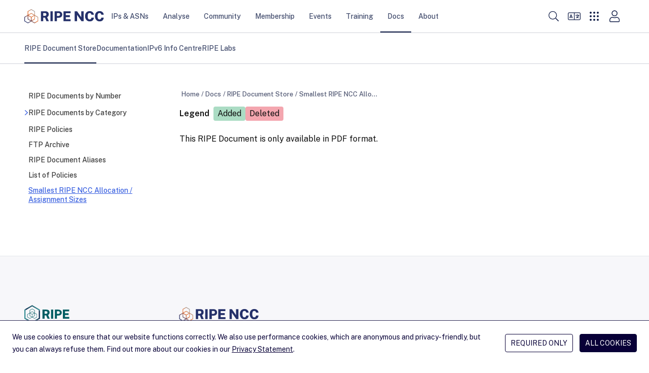

--- FILE ---
content_type: text/html; charset=utf-8
request_url: https://www.ripe.net/publications/docs/ripe-296/diff/ripe-326/
body_size: 14316
content:
<!DOCTYPE html>
<html lang="en">
  <head>
    <meta charset="UTF-8">
    <title>
      
        Smallest RIPE NCC Allocation / Assignment Sizes &mdash; RIPE Network Coordination Centre
      
    </title>
    <meta name="viewport" content="width=device-width">
    
      <meta name="description" content="ripe-296: Smallest RIPE NCC Allocation / Assignment Sizes">
      <meta property="og:description" content="ripe-296: Smallest RIPE NCC Allocation / Assignment Sizes">
    
    <meta property="og:title" content="Smallest RIPE NCC Allocation / Assignment Sizes">
    <meta property="og:type" content="website">
    <meta property="og:image" content="/static/images/logo.png">
    <meta property="og:site_name" content="RIPE Network Coordination Center">
    <meta property="og:url" content="https://www.ripe.net/publications/docs/ripe-296/">
    <meta name="twitter:card" content="summary">
    <meta name="twitter:site" content="@ripencc">
    <link rel="canonical" href="https://www.ripe.net/publications/docs/ripe-296/">
    
<link rel="shortcut icon" href="/static/favicons/favicon.svg">
<link rel="apple-touch-icon" sizes="180x180" href="/static/favicons/apple-touch-icon.png">
<link rel="icon" type="image/png" sizes="32x32" href="/static/favicons/favicon-32x32.png">
<link rel="icon" type="image/png" sizes="16x16" href="/static/favicons/favicon-16x16.png">
<link rel="manifest" href="/static/favicons/site.webmanifest">
<link rel="mask-icon" href="/static/favicons/safari-pinned-tab.svg" color='#131f48'>
<link rel="shortcut icon" href="/static/favicons/favicon.ico">
<meta name="msapplication-TileColor" content="#ffffff">
<meta name="msapplication-config" content="/static/favicons/browserconfig.xml">
<meta name="theme-color" content="#ffffff">

    <link rel="alternate" type="application/rss+xml" title="RIPE NCC News Feed" href="/news.xml">
    <link rel="alternate" type="application/rss+xml" title="RIPE NCC Events Feed" href="/events.xml">
    <link rel="alternate" type="application/rss+xml" title="RIPE NCC Member Updates Feed" href="/member_updates.xml">
    <link rel="alternate" type="application/rss+xml" title="Hackathons Feed" href="/hackathons.xml">
    <link rel="alternate" type="application/rss+xml" title="NOG Events Feed" href="/nog_events.xml">
    
    <link rel="me" href="https://mastodon.social/@ripencc">
    <link rel="preload" href="/static/fonts/public-sans-latin-normal.woff2" as="font" type="font/woff2" crossorigin="anonymous">
    <meta name="theme-color" content="#FFF" media="(prefers-color-scheme: light)">
    <meta name="theme-color" content="#303030" media="(prefers-color-scheme: dark)">
    <link rel="stylesheet" href="/static/CACHE/css/style.a4d0a57f5edd.css" type="text/css">
    <script data-default-providers="brevo, carto, google, googlemaps, typeform, youtube" src="https://www-static.ripe.net/static/webcomponents/embed-consent-v1.1.6.min.js"></script>
    
    

    
    
      <script>
        var _paq = window._paq || [];
        _paq.push(['requireCookieConsent']);
        _paq.push(['trackPageView']);
        (function() {
          var u="https://www-analytics.ripe.net/";
          _paq.push(['setTrackerUrl', u+'matomo.php']);
          _paq.push(['setSiteId', '1']);
          var d=document, g=d.createElement('script'), s=d.getElementsByTagName('script')[0];
          g.type='text/javascript'; g.async=true; g.src=u+'matomo.js'; s.parentNode.insertBefore(g,s);
        })();
      </script>
    
  </head>
  <body>
    
<header class="bg-white">
  <a id="skip-nav" href="#content-core">Skip to main content</a>
  <div class="flex justify-between h-16 text-small container">
    <div class="flex items-center self-stretch justify-between w-full h-full" aria-label="Main navigation" role="navigation">

      <nav class="flex gap-8 lg:gap-12 items-center self-stretch" aria-label="Main navigation">
        <div class="header-logo">
          
            <a href="/" title="Go to homepage" class="block py-[1px]"><img class="h-7 my-1" src="/static/images/ripe-ncc-logo-2025.svg" alt="RIPE NCC logo"></a>
          
        </div>
        <div id="desktop-megamenu" class="hidden md:flex md:gap-1 lg:gap-3 md:self-stretch">
          
            
            
              <div class="main-nav-item">
                <a href="/manage-ips-and-asns/" class="md:px-1 lg:px-3.5 top-menu-item" data-item-id="4">IPs &amp; ASNs</a>
              </div>
            
            <div id="megamenu-section-4" class="top-16 left-0 z-30 fixed w-full h-full megamenu-section backdrop-blur-lg overflow-auto">
  <div class="bg-ncc-xlight absolute w-full mb-16 js-modal-container">
    <div class="container py-14">
      <div class="grid md:grid-cols-1 lg:grid-cols-4 gap-9">
        <div>
          <div class="text-h2-d text-ncc font-bold pb-4">IPs &amp; ASNs</div>
          <p class="text-neutral-soft p-small md:max-w-[74%]">
            We distribute Internet number resources to our members and provide tools to help them manage their allocations and assignments.
          </p>
          <span class="flex">
            <a href="/manage-ips-and-asns/" class="btn btn-secondary group bg-transparent flex">Visit page <i class="icon icon-tiny icon-arrow-right ml-1 bg-ncc-medium group-hover:bg-white"></i></a>
          </span>
        </div>
        <div class="col-span-3">
          <div class="gap-9 columns-3">
            
              <div class="flex flex-col gap-2 items-start self-stretch break-inside-avoid pb-9">
                <a class="megamenu-second-level-link" href="/manage-ips-and-asns/ipv4/">IPv4</a>
                <ul class="text-ncc-medium text-small flex flex-col gap-2 items-start self-stretch">
                  
                    <li>
                      <a href="/manage-ips-and-asns/ipv4/how-to-get-ipv4-addresses/">Request /24 Allocation</a>
                    </li>
                  
                    <li>
                      <a href="/manage-ips-and-asns/ipv4/ipv4-run-out/">IPv4 Run-out</a>
                    </li>
                  
                    <li>
                      <a href="/manage-ips-and-asns/ipv4/how-waiting-list-works/">How Does The IPv4 Waiting List Work?</a>
                    </li>
                  
                    <li>
                      <a href="/manage-ips-and-asns/ipv4/ipv4-transfer-request/">IPv4 Transfer Request</a>
                    </li>
                  
                    <li>
                      <a href="/manage-ips-and-asns/ipv4/ipv4-waiting-list/">IPv4 Waiting List</a>
                    </li>
                  
                </ul>
              </div>
            
              <div class="flex flex-col gap-2 items-start self-stretch break-inside-avoid pb-9">
                <a class="megamenu-second-level-link" href="/manage-ips-and-asns/ipv6/">IPv6</a>
                <ul class="text-ncc-medium text-small flex flex-col gap-2 items-start self-stretch">
                  
                    <li>
                      <a href="/manage-ips-and-asns/ipv6/request-ipv6/">Request IPv6</a>
                    </li>
                  
                    <li>
                      <a href="/manage-ips-and-asns/ipv6/ipv6-info-centre/">IPv6 Info Centre</a>
                    </li>
                  
                </ul>
              </div>
            
              <div class="flex flex-col gap-2 items-start self-stretch break-inside-avoid pb-9">
                <a class="megamenu-second-level-link" href="/manage-ips-and-asns/as-numbers/">AS Numbers</a>
                <ul class="text-ncc-medium text-small flex flex-col gap-2 items-start self-stretch">
                  
                    <li>
                      <a href="/manage-ips-and-asns/as-numbers/reassigning-as-numbers/">Reassigning Referenced AS Numbers</a>
                    </li>
                  
                </ul>
              </div>
            
              <div class="flex flex-col gap-2 items-start self-stretch break-inside-avoid pb-9">
                <a class="megamenu-second-level-link" href="/manage-ips-and-asns/db/">RIPE Database</a>
                <ul class="text-ncc-medium text-small flex flex-col gap-2 items-start self-stretch">
                  
                    <li>
                      <a href="/manage-ips-and-asns/db/whois/">Whois Search</a>
                    </li>
                  
                    <li>
                      <a href="/manage-ips-and-asns/db/webupdates/">Webupdates</a>
                    </li>
                  
                    <li>
                      <a href="/manage-ips-and-asns/db/support/">Database Support</a>
                    </li>
                  
                </ul>
              </div>
            
              <div class="flex flex-col gap-2 items-start self-stretch break-inside-avoid pb-9">
                <a class="megamenu-second-level-link" href="/manage-ips-and-asns/lir-portal/">LIR Portal</a>
                <ul class="text-ncc-medium text-small flex flex-col gap-2 items-start self-stretch">
                  
                </ul>
              </div>
            
              <div class="flex flex-col gap-2 items-start self-stretch break-inside-avoid pb-9">
                <a class="megamenu-second-level-link" href="/manage-ips-and-asns/dns/">DNS</a>
                <ul class="text-ncc-medium text-small flex flex-col gap-2 items-start self-stretch">
                  
                    <li>
                      <a href="/manage-ips-and-asns/dns/reverse-dns/">Reverse DNS</a>
                    </li>
                  
                    <li>
                      <a href="/manage-ips-and-asns/dns/dnssec/">DNSSEC</a>
                    </li>
                  
                </ul>
              </div>
            
              <div class="flex flex-col gap-2 items-start self-stretch break-inside-avoid pb-9">
                <a class="megamenu-second-level-link" href="/manage-ips-and-asns/resource-transfers-and-mergers/">Resource Transfers and Mergers</a>
                <ul class="text-ncc-medium text-small flex flex-col gap-2 items-start self-stretch">
                  
                    <li>
                      <a href="/manage-ips-and-asns/resource-transfers-and-mergers/inter-rir-transfers/">Inter-RIR Transfers</a>
                    </li>
                  
                    <li>
                      <a href="/manage-ips-and-asns/resource-transfers-and-mergers/mergers-and-acquisitions/">Mergers and Acquisitions</a>
                    </li>
                  
                </ul>
              </div>
            
              <div class="flex flex-col gap-2 items-start self-stretch break-inside-avoid pb-9">
                <a class="megamenu-second-level-link" href="/manage-ips-and-asns/legacy-resources/">Legacy Internet Resources</a>
                <ul class="text-ncc-medium text-small flex flex-col gap-2 items-start self-stretch">
                  
                    <li>
                      <a href="/manage-ips-and-asns/legacy-resources/legacy-internet-resources-documentation/">Documentation</a>
                    </li>
                  
                </ul>
              </div>
            
              <div class="flex flex-col gap-2 items-start self-stretch break-inside-avoid pb-9">
                <a class="megamenu-second-level-link" href="/manage-ips-and-asns/resource-management/">Documentation for Resource Management</a>
                <ul class="text-ncc-medium text-small flex flex-col gap-2 items-start self-stretch">
                  
                    <li>
                      <a href="/manage-ips-and-asns/resource-management/rpki/">Resource Public Key Infrastructure (RPKI)</a>
                    </li>
                  
                    <li>
                      <a href="/manage-ips-and-asns/resource-management/policy-implementation-status/">Policy Implementation</a>
                    </li>
                  
                    <li>
                      <a href="/manage-ips-and-asns/resource-management/assisted-registry-check/">Assisted Registry Check</a>
                    </li>
                  
                </ul>
              </div>
            
          </div>
        </div>
      </div>
      <span class="flex flex-col items-end">
        <button class="megamenu-close btn btn-secondary group bg-transparent flex">Close <i class="icon icon-cross ml-1 bg-ncc-medium group-hover:bg-white"></i></button>
      </span>
    </div>
  </div>
</div>

          
            
            
              <div class="main-nav-item">
                <a href="/analyse/" class="md:px-1 lg:px-3.5 top-menu-item" data-item-id="250">Analyse</a>
              </div>
            
            <div id="megamenu-section-250" class="top-16 left-0 z-30 fixed w-full h-full megamenu-section backdrop-blur-lg overflow-auto">
  <div class="bg-ncc-xlight absolute w-full mb-16 js-modal-container">
    <div class="container py-14">
      <div class="grid md:grid-cols-1 lg:grid-cols-4 gap-9">
        <div>
          <div class="text-h2-d text-ncc font-bold pb-4">Analyse</div>
          <p class="text-neutral-soft p-small md:max-w-[74%]">
            We collect a wide range of Internet data and provide statistics and tools you can use for your own operations and analyses.
          </p>
          <span class="flex">
            <a href="/analyse/" class="btn btn-secondary group bg-transparent flex">Visit page <i class="icon icon-tiny icon-arrow-right ml-1 bg-ncc-medium group-hover:bg-white"></i></a>
          </span>
        </div>
        <div class="col-span-3">
          <div class="gap-9 columns-3">
            
              <div class="flex flex-col gap-2 items-start self-stretch break-inside-avoid pb-9">
                <a class="megamenu-second-level-link" href="/analyse/statistics/">Statistics</a>
                <ul class="text-ncc-medium text-small flex flex-col gap-2 items-start self-stretch">
                  
                </ul>
              </div>
            
              <div class="flex flex-col gap-2 items-start self-stretch break-inside-avoid pb-9">
                <a class="megamenu-second-level-link" href="/analyse/internet-measurements/">Internet Measurements</a>
                <ul class="text-ncc-medium text-small flex flex-col gap-2 items-start self-stretch">
                  
                    <li>
                      <a href="/analyse/internet-measurements/ripe-atlas/">RIPE Atlas</a>
                    </li>
                  
                    <li>
                      <a href="/analyse/internet-measurements/ripestat/">RIPEstat</a>
                    </li>
                  
                    <li>
                      <a href="/analyse/internet-measurements/routing-information-service-ris/">RIS</a>
                    </li>
                  
                    <li>
                      <a href="/analyse/internet-measurements/ripe-ipmap/">RIPE IPMap</a>
                    </li>
                  
                    <li>
                      <a href="/analyse/internet-measurements/internet-traffic-maps/">Internet Traffic Maps</a>
                    </li>
                  
                    <li>
                      <a href="/analyse/internet-measurements/about-ripe-atlas/">Analyses and Use Cases</a>
                    </li>
                  
                    <li>
                      <a href="/analyse/internet-measurements/ixp-country-jedi/">IXP Country Jedi (Alpha)</a>
                    </li>
                  
                </ul>
              </div>
            
              <div class="flex flex-col gap-2 items-start self-stretch break-inside-avoid pb-9">
                <a class="megamenu-second-level-link" href="/analyse/dns/">DNS</a>
                <ul class="text-ncc-medium text-small flex flex-col gap-2 items-start self-stretch">
                  
                    <li>
                      <a href="/analyse/dns/k-root/">K-root</a>
                    </li>
                  
                    <li>
                      <a href="/analyse/dns/authdns/">AuthDNS</a>
                    </li>
                  
                    <li>
                      <a href="/analyse/dns/reverse-delegation-dns-zonecheck/">Reverse DNS Zonecheck</a>
                    </li>
                  
                    <li>
                      <a href="/analyse/dns/dnsmon/">DNS Monitoring Service (DNSMON)</a>
                    </li>
                  
                </ul>
              </div>
            
              <div class="flex flex-col gap-2 items-start self-stretch break-inside-avoid pb-9">
                <a class="megamenu-second-level-link" href="/analyse/raw-data-sets/">Raw Datasets</a>
                <ul class="text-ncc-medium text-small flex flex-col gap-2 items-start self-stretch">
                  
                    <li>
                      <a href="/analyse/raw-data-sets/ripe-atlas-raw-data-format/">RIPE Atlas Raw Data Format</a>
                    </li>
                  
                    <li>
                      <a href="/analyse/raw-data-sets/ripe-atlas-raw-data/">RIPE Atlas Raw Data</a>
                    </li>
                  
                    <li>
                      <a href="/analyse/raw-data-sets/ris-raw-dataset/">RIS Raw Data</a>
                    </li>
                  
                    <li>
                      <a href="/analyse/raw-data-sets/terms-conditions/">Terms and Conditions</a>
                    </li>
                  
                </ul>
              </div>
            
              <div class="flex flex-col gap-2 items-start self-stretch break-inside-avoid pb-9">
                <a class="megamenu-second-level-link" href="/analyse/archived-projects/">Archived Projects</a>
                <ul class="text-ncc-medium text-small flex flex-col gap-2 items-start self-stretch">
                  
                    <li>
                      <a href="/analyse/archived-projects/ris-tools-web-interfaces/">RIS Tools and Web Interfaces</a>
                    </li>
                  
                    <li>
                      <a href="/analyse/archived-projects/ttm/">TTM</a>
                    </li>
                  
                    <li>
                      <a href="/analyse/archived-projects/rrcc/">RRCC</a>
                    </li>
                  
                    <li>
                      <a href="/analyse/archived-projects/disi/">DISI</a>
                    </li>
                  
                    <li>
                      <a href="/analyse/archived-projects/irrtoolset/">IRRToolset</a>
                    </li>
                  
                    <li>
                      <a href="/analyse/archived-projects/rpsl/">Re-implementation Project</a>
                    </li>
                  
                    <li>
                      <a href="/analyse/archived-projects/dbconstat/">DBConstat</a>
                    </li>
                  
                </ul>
              </div>
            
              <div class="flex flex-col gap-2 items-start self-stretch break-inside-avoid pb-9">
                <a class="megamenu-second-level-link" href="/analyse/data-and-measurements-sponsorship/">Sponsorship</a>
                <ul class="text-ncc-medium text-small flex flex-col gap-2 items-start self-stretch">
                  
                </ul>
              </div>
            
          </div>
        </div>
      </div>
      <span class="flex flex-col items-end">
        <button class="megamenu-close btn btn-secondary group bg-transparent flex">Close <i class="icon icon-cross ml-1 bg-ncc-medium group-hover:bg-white"></i></button>
      </span>
    </div>
  </div>
</div>

          
            
            
              <div class="main-nav-item">
                <a href="/community/" class="md:px-1 lg:px-3.5 top-menu-item" data-item-id="588">Community</a>
              </div>
            
            <div id="megamenu-section-588" class="top-16 left-0 z-30 fixed w-full h-full megamenu-section backdrop-blur-lg overflow-auto">
  <div class="bg-ncc-xlight absolute w-full mb-16 js-modal-container">
    <div class="container py-14">
      <div class="grid md:grid-cols-1 lg:grid-cols-4 gap-9">
        <div>
          <div class="text-h2-d text-ncc font-bold pb-4">Community</div>
          <p class="text-neutral-soft p-small md:max-w-[74%]">
            More information about RIPE
          </p>
          <span class="flex">
            <a href="/community/" class="btn btn-secondary group bg-transparent flex">Visit page <i class="icon icon-tiny icon-arrow-right ml-1 bg-ncc-medium group-hover:bg-white"></i></a>
          </span>
        </div>
        <div class="col-span-3">
          <div class="gap-9 columns-3">
            
              <div class="flex flex-col gap-2 items-start self-stretch break-inside-avoid pb-9">
                <a class="megamenu-second-level-link" href="/community/wg/">Working Groups</a>
                <ul class="text-ncc-medium text-small flex flex-col gap-2 items-start self-stretch">
                  
                    <li>
                      <a href="/community/wg/wg-chairs/">Working Group Chairs</a>
                    </li>
                  
                    <li>
                      <a href="/community/wg/active-wg/">Active Working Groups</a>
                    </li>
                  
                </ul>
              </div>
            
              <div class="flex flex-col gap-2 items-start self-stretch break-inside-avoid pb-9">
                <a class="megamenu-second-level-link" href="/community/tf/">Task Forces</a>
                <ul class="text-ncc-medium text-small flex flex-col gap-2 items-start self-stretch">
                  
                </ul>
              </div>
            
              <div class="flex flex-col gap-2 items-start self-stretch break-inside-avoid pb-9">
                <a class="megamenu-second-level-link" href="/community/policies/">Policy Development</a>
                <ul class="text-ncc-medium text-small flex flex-col gap-2 items-start self-stretch">
                  
                    <li>
                      <a href="/community/policies/policy-implementation-status/">Policy Implementation Status</a>
                    </li>
                  
                    <li>
                      <a href="/community/policies/current-proposals/">Current Policy Proposals</a>
                    </li>
                  
                </ul>
              </div>
            
              <div class="flex flex-col gap-2 items-start self-stretch break-inside-avoid pb-9">
                <a class="megamenu-second-level-link" href="/community/internet-governance/">Internet Governance</a>
                <ul class="text-ncc-medium text-small flex flex-col gap-2 items-start self-stretch">
                  
                    <li>
                      <a href="/community/internet-governance/internet-technical-community/">Internet Technical Community</a>
                    </li>
                  
                    <li>
                      <a href="/community/internet-governance/multi-stakeholder-engagement/">Multi-stakeholder Engagement</a>
                    </li>
                  
                    <li>
                      <a href="/community/internet-governance/internet-governance-news/">Internet Governance News</a>
                    </li>
                  
                </ul>
              </div>
            
              <div class="flex flex-col gap-2 items-start self-stretch break-inside-avoid pb-9">
                <a class="megamenu-second-level-link" href="/community/nro-nc/">NRO NC</a>
                <ul class="text-ncc-medium text-small flex flex-col gap-2 items-start self-stretch">
                  
                    <li>
                      <a href="/community/nro-nc/nro-nc/">About the NRO NC</a>
                    </li>
                  
                    <li>
                      <a href="/community/nro-nc/nro-nc-nominations-october-2025/">NRO NC Nominations - October 2025</a>
                    </li>
                  
                    <li>
                      <a href="/community/nro-nc/icp-2-review/">ICP-2 Review</a>
                    </li>
                  
                </ul>
              </div>
            
              <div class="flex flex-col gap-2 items-start self-stretch break-inside-avoid pb-9">
                <a class="megamenu-second-level-link" href="/community/community-initiatives/">Initiatives</a>
                <ul class="text-ncc-medium text-small flex flex-col gap-2 items-start self-stretch">
                  
                    <li>
                      <a href="/community/community-initiatives/raci/">Academic Cooperation (RACI)</a>
                    </li>
                  
                    <li>
                      <a href="/community/community-initiatives/ripe-fellowship/">RIPE Fellowship</a>
                    </li>
                  
                    <li>
                      <a href="/community/community-initiatives/diversity/">Diversity</a>
                    </li>
                  
                    <li>
                      <a href="/community/community-initiatives/cpf/">Community Projects Fund</a>
                    </li>
                  
                    <li>
                      <a href="/community/community-initiatives/rob-blokzijl-foundation/">Rob Blokzijl Foundation</a>
                    </li>
                  
                    <li>
                      <a href="/community/community-initiatives/support-community-initiatives/">Community Sponsorship</a>
                    </li>
                  
                </ul>
              </div>
            
              <div class="flex flex-col gap-2 items-start self-stretch break-inside-avoid pb-9">
                <a class="megamenu-second-level-link" href="/community/ripe-governance/">RIPE Governance</a>
                <ul class="text-ncc-medium text-small flex flex-col gap-2 items-start self-stretch">
                  
                    <li>
                      <a href="/community/ripe-governance/chair/">The RIPE Chair Team</a>
                    </li>
                  
                    <li>
                      <a href="/community/ripe-governance/code-of-conduct/">RIPE Code of Conduct</a>
                    </li>
                  
                    <li>
                      <a href="/community/ripe-governance/ripe-community-plenary/">RIPE Community Plenary</a>
                    </li>
                  
                    <li>
                      <a href="/community/ripe-governance/history/">The History of RIPE</a>
                    </li>
                  
                </ul>
              </div>
            
              <div class="flex flex-col gap-2 items-start self-stretch break-inside-avoid pb-9">
                <a class="megamenu-second-level-link" href="/community/ripe-document-store/">RIPE Document Store</a>
                <ul class="text-ncc-medium text-small flex flex-col gap-2 items-start self-stretch">
                  
                </ul>
              </div>
            
              <div class="flex flex-col gap-2 items-start self-stretch break-inside-avoid pb-9">
                <a class="megamenu-second-level-link" href="/community/participate/">Participate</a>
                <ul class="text-ncc-medium text-small flex flex-col gap-2 items-start self-stretch">
                  
                    <li>
                      <a href="/community/participate/how-to-participate/">How to Participate</a>
                    </li>
                  
                    <li>
                      <a href="/community/participate/ripe-mailing-lists/">RIPE Mailing Lists</a>
                    </li>
                  
                </ul>
              </div>
            
          </div>
        </div>
      </div>
      <span class="flex flex-col items-end">
        <button class="megamenu-close btn btn-secondary group bg-transparent flex">Close <i class="icon icon-cross ml-1 bg-ncc-medium group-hover:bg-white"></i></button>
      </span>
    </div>
  </div>
</div>

          
            
            
              <div class="main-nav-item">
                <a href="/membership/" class="md:px-1 lg:px-3.5 top-menu-item" data-item-id="442">Membership</a>
              </div>
            
            <div id="megamenu-section-442" class="top-16 left-0 z-30 fixed w-full h-full megamenu-section backdrop-blur-lg overflow-auto">
  <div class="bg-ncc-xlight absolute w-full mb-16 js-modal-container">
    <div class="container py-14">
      <div class="grid md:grid-cols-1 lg:grid-cols-4 gap-9">
        <div>
          <div class="text-h2-d text-ncc font-bold pb-4">Membership</div>
          <p class="text-neutral-soft p-small md:max-w-[74%]">
            Get information about your membership, the benefits you get and how you can participate and shape RIPE NCC&#x27;s activities.
          </p>
          <span class="flex">
            <a href="/membership/" class="btn btn-secondary group bg-transparent flex">Visit page <i class="icon icon-tiny icon-arrow-right ml-1 bg-ncc-medium group-hover:bg-white"></i></a>
          </span>
        </div>
        <div class="col-span-3">
          <div class="gap-9 columns-3">
            
              <div class="flex flex-col gap-2 items-start self-stretch break-inside-avoid pb-9">
                <a class="megamenu-second-level-link" href="/membership/member-support/">RIPE NCC Membership</a>
                <ul class="text-ncc-medium text-small flex flex-col gap-2 items-start self-stretch">
                  
                    <li>
                      <a href="/membership/member-support/become-a-member/">Become a Member</a>
                    </li>
                  
                    <li>
                      <a href="/membership/member-support/lir-basics/">LIR Basics for Members</a>
                    </li>
                  
                    <li>
                      <a href="/membership/member-support/ripe-ncc-access/">RIPE NCC Access</a>
                    </li>
                  
                    <li>
                      <a href="/membership/member-support/surveys/">RIPE NCC Surveys</a>
                    </li>
                  
                </ul>
              </div>
            
              <div class="flex flex-col gap-2 items-start self-stretch break-inside-avoid pb-9">
                <a class="megamenu-second-level-link" href="/membership/gm/">General Meetings</a>
                <ul class="text-ncc-medium text-small flex flex-col gap-2 items-start self-stretch">
                  
                    <li>
                      <a href="/membership/gm/general-meeting-oct-2025/">General Meeting October 2025</a>
                    </li>
                  
                </ul>
              </div>
            
              <div class="flex flex-col gap-2 items-start self-stretch break-inside-avoid pb-9">
                <a class="megamenu-second-level-link" href="/membership/payment/">Billing, Payment and Fees</a>
                <ul class="text-ncc-medium text-small flex flex-col gap-2 items-start self-stretch">
                  
                    <li>
                      <a href="/membership/payment/charging-schemes/">Charging Schemes</a>
                    </li>
                  
                    <li>
                      <a href="/membership/payment/ripe-ncc-billing-procedure-2026/">Billing Procedure 2026</a>
                    </li>
                  
                    <li>
                      <a href="/membership/payment/ripe-ncc-billing-procedure-2025/">Billing Procedure 2025</a>
                    </li>
                  
                    <li>
                      <a href="/membership/payment/tax/">Tax Information</a>
                    </li>
                  
                    <li>
                      <a href="/membership/payment/financial-information/">Financial Information</a>
                    </li>
                  
                </ul>
              </div>
            
              <div class="flex flex-col gap-2 items-start self-stretch break-inside-avoid pb-9">
                <a class="megamenu-second-level-link" href="/membership/ripe-ncc-organisational-documents/">RIPE NCC Organisational Documents</a>
                <ul class="text-ncc-medium text-small flex flex-col gap-2 items-start self-stretch">
                  
                    <li>
                      <a href="/membership/ripe-ncc-organisational-documents/budgets/">Activity Plan and Budget</a>
                    </li>
                  
                    <li>
                      <a href="/membership/ripe-ncc-organisational-documents/reports/">Annual Reports</a>
                    </li>
                  
                    <li>
                      <a href="/membership/ripe-ncc-organisational-documents/charging-schemes/">Charging Schemes</a>
                    </li>
                  
                    <li>
                      <a href="/membership/ripe-ncc-organisational-documents/financial-reports/">Financial Reports</a>
                    </li>
                  
                </ul>
              </div>
            
              <div class="flex flex-col gap-2 items-start self-stretch break-inside-avoid pb-9">
                <a class="megamenu-second-level-link" href="/membership/mail/">Join a Discussion</a>
                <ul class="text-ncc-medium text-small flex flex-col gap-2 items-start self-stretch">
                  
                    <li>
                      <a href="/membership/mail/ripe-ncc-mailing-lists/">Membership Mailing Lists</a>
                    </li>
                  
                    <li>
                      <a href="/membership/mail/ripe-mailing-lists/">RIPE Mailing Lists</a>
                    </li>
                  
                    <li>
                      <a href="/membership/mail/member-and-community-consultations/">Consultations</a>
                    </li>
                  
                </ul>
              </div>
            
              <div class="flex flex-col gap-2 items-start self-stretch break-inside-avoid pb-9">
                <a class="megamenu-second-level-link" href="/membership/ripe-ncc-forum/">RIPE NCC Forum</a>
                <ul class="text-ncc-medium text-small flex flex-col gap-2 items-start self-stretch">
                  
                </ul>
              </div>
            
          </div>
        </div>
      </div>
      <span class="flex flex-col items-end">
        <button class="megamenu-close btn btn-secondary group bg-transparent flex">Close <i class="icon icon-cross ml-1 bg-ncc-medium group-hover:bg-white"></i></button>
      </span>
    </div>
  </div>
</div>

          
            
            
              <div class="main-nav-item">
                <a href="/meetings/" class="md:px-1 lg:px-3.5 top-menu-item" data-item-id="1588">Events</a>
              </div>
            
            <div id="megamenu-section-1588" class="top-16 left-0 z-30 fixed w-full h-full megamenu-section backdrop-blur-lg overflow-auto">
  <div class="bg-ncc-xlight absolute w-full mb-16 js-modal-container">
    <div class="container py-14">
      <div class="grid md:grid-cols-1 lg:grid-cols-4 gap-9">
        <div>
          <div class="text-h2-d text-ncc font-bold pb-4">Events</div>
          <p class="text-neutral-soft p-small md:max-w-[74%]">
            The RIPE community carries out much of its work through mailing lists, but face-to-face meetings are equally important.
          </p>
          <span class="flex">
            <a href="/meetings/" class="btn btn-secondary group bg-transparent flex">Visit page <i class="icon icon-tiny icon-arrow-right ml-1 bg-ncc-medium group-hover:bg-white"></i></a>
          </span>
        </div>
        <div class="col-span-3">
          <div class="gap-9 columns-3">
            
              <div class="flex flex-col gap-2 items-start self-stretch break-inside-avoid pb-9">
                <a class="megamenu-second-level-link" href="/meetings/ripe-meetings/">RIPE Meetings</a>
                <ul class="text-ncc-medium text-small flex flex-col gap-2 items-start self-stretch">
                  
                    <li>
                      <a href="/meetings/ripe-meetings/presenting-at-a-ripe-meeting/">Presenting at a RIPE Meeting</a>
                    </li>
                  
                    <li>
                      <a href="/meetings/ripe-meetings/pc/">Programme Committee</a>
                    </li>
                  
                    <li>
                      <a href="/meetings/ripe-meetings/upcoming-ripe-meetings/">Upcoming RIPE Meetings</a>
                    </li>
                  
                    <li>
                      <a href="/meetings/ripe-meetings/archive/">Previous RIPE Meetings</a>
                    </li>
                  
                </ul>
              </div>
            
              <div class="flex flex-col gap-2 items-start self-stretch break-inside-avoid pb-9">
                <a class="megamenu-second-level-link" href="/meetings/regional-meetings/">Regional Meetings</a>
                <ul class="text-ncc-medium text-small flex flex-col gap-2 items-start self-stretch">
                  
                    <li>
                      <a href="/meetings/regional-meetings/capif/">CAPIF</a>
                    </li>
                  
                    <li>
                      <a href="/meetings/regional-meetings/menog/">MENOG</a>
                    </li>
                  
                    <li>
                      <a href="/meetings/regional-meetings/see/">SEE</a>
                    </li>
                  
                    <li>
                      <a href="/meetings/regional-meetings/ripe-ncc-days/">RIPE NCC Days</a>
                    </li>
                  
                    <li>
                      <a href="/meetings/regional-meetings/next-regional-meetings/">Next Regional Meetings</a>
                    </li>
                  
                </ul>
              </div>
            
              <div class="flex flex-col gap-2 items-start self-stretch break-inside-avoid pb-9">
                <a class="megamenu-second-level-link" href="/meetings/roundtable/">Roundtable Meetings</a>
                <ul class="text-ncc-medium text-small flex flex-col gap-2 items-start self-stretch">
                  
                    <li>
                      <a href="/meetings/roundtable/previous-meetings/">Previous Meetings</a>
                    </li>
                  
                </ul>
              </div>
            
              <div class="flex flex-col gap-2 items-start self-stretch break-inside-avoid pb-9">
                <a class="megamenu-second-level-link" href="/meetings/general-meetings/">General Meetings</a>
                <ul class="text-ncc-medium text-small flex flex-col gap-2 items-start self-stretch">
                  
                </ul>
              </div>
            
              <div class="flex flex-col gap-2 items-start self-stretch break-inside-avoid pb-9">
                <a class="megamenu-second-level-link" href="/meetings/open-house/">Open House</a>
                <ul class="text-ncc-medium text-small flex flex-col gap-2 items-start self-stretch">
                  
                    <li>
                      <a href="/meetings/open-house/previous-events/">Previous Events</a>
                    </li>
                  
                </ul>
              </div>
            
              <div class="flex flex-col gap-2 items-start self-stretch break-inside-avoid pb-9">
                <a class="megamenu-second-level-link" href="/meetings/internet-measurement-day/">Internet Measurement Day</a>
                <ul class="text-ncc-medium text-small flex flex-col gap-2 items-start self-stretch">
                  
                    <li>
                      <a href="/meetings/internet-measurement-day/imd-tajikistan/">Tajikistan</a>
                    </li>
                  
                </ul>
              </div>
            
              <div class="flex flex-col gap-2 items-start self-stretch break-inside-avoid pb-9">
                <a class="megamenu-second-level-link" href="/meetings/hackathons/">Hackathons</a>
                <ul class="text-ncc-medium text-small flex flex-col gap-2 items-start self-stretch">
                  
                </ul>
              </div>
            
              <div class="flex flex-col gap-2 items-start self-stretch break-inside-avoid pb-9">
                <a class="megamenu-second-level-link" href="/meetings/calendar/">Events Calendar</a>
                <ul class="text-ncc-medium text-small flex flex-col gap-2 items-start self-stretch">
                  
                </ul>
              </div>
            
              <div class="flex flex-col gap-2 items-start self-stretch break-inside-avoid pb-9">
                <a class="megamenu-second-level-link" href="/meetings/event-sponsorship/">Event Sponsorship</a>
                <ul class="text-ncc-medium text-small flex flex-col gap-2 items-start self-stretch">
                  
                </ul>
              </div>
            
          </div>
        </div>
      </div>
      <span class="flex flex-col items-end">
        <button class="megamenu-close btn btn-secondary group bg-transparent flex">Close <i class="icon icon-cross ml-1 bg-ncc-medium group-hover:bg-white"></i></button>
      </span>
    </div>
  </div>
</div>

          
            
            
              <div class="main-nav-item">
                <a href="/training/" class="md:px-1 lg:px-3.5 top-menu-item" data-item-id="5589">Training</a>
              </div>
            
            <div id="megamenu-section-5589" class="top-16 left-0 z-30 fixed w-full h-full megamenu-section backdrop-blur-lg overflow-auto">
  <div class="bg-ncc-xlight absolute w-full mb-16 js-modal-container">
    <div class="container py-14">
      <div class="grid md:grid-cols-1 lg:grid-cols-4 gap-9">
        <div>
          <div class="text-h2-d text-ncc font-bold pb-4">Training</div>
          <p class="text-neutral-soft p-small md:max-w-[74%]">
            The RIPE NCC has three decades of experience in offering technical trainings on the RIPE Database, IPv6, BGP and routing security and more.
          </p>
          <span class="flex">
            <a href="/training/" class="btn btn-secondary group bg-transparent flex">Visit page <i class="icon icon-tiny icon-arrow-right ml-1 bg-ncc-medium group-hover:bg-white"></i></a>
          </span>
        </div>
        <div class="col-span-3">
          <div class="gap-9 columns-3">
            
              <div class="flex flex-col gap-2 items-start self-stretch break-inside-avoid pb-9">
                <a class="megamenu-second-level-link" href="/training/in-person-training-courses/">In-Person Training Courses</a>
                <ul class="text-ncc-medium text-small flex flex-col gap-2 items-start self-stretch">
                  
                    <li>
                      <a href="/training/in-person-training-courses/upcoming-training-courses/">Upcoming Training Courses</a>
                    </li>
                  
                    <li>
                      <a href="/training/in-person-training-courses/host-a-training-course/">Host a Training Course</a>
                    </li>
                  
                    <li>
                      <a href="/training/in-person-training-courses/material/">Training Material</a>
                    </li>
                  
                </ul>
              </div>
            
              <div class="flex flex-col gap-2 items-start self-stretch break-inside-avoid pb-9">
                <a class="megamenu-second-level-link" href="/training/webinars/">Webinars</a>
                <ul class="text-ncc-medium text-small flex flex-col gap-2 items-start self-stretch">
                  
                    <li>
                      <a href="/training/webinars/webinar-recordings/">Webinar Recordings</a>
                    </li>
                  
                </ul>
              </div>
            
              <div class="flex flex-col gap-2 items-start self-stretch break-inside-avoid pb-9">
                <a class="megamenu-second-level-link" href="/training/ripe-ncc-academy/">RIPE NCC Academy</a>
                <ul class="text-ncc-medium text-small flex flex-col gap-2 items-start self-stretch">
                  
                </ul>
              </div>
            
              <div class="flex flex-col gap-2 items-start self-stretch break-inside-avoid pb-9">
                <a class="megamenu-second-level-link" href="/training/ripe-ncc-certified-professionals/">Certified Professionals</a>
                <ul class="text-ncc-medium text-small flex flex-col gap-2 items-start self-stretch">
                  
                    <li>
                      <a href="/training/ripe-ncc-certified-professionals/schedule-exam/">Schedule an Exam</a>
                    </li>
                  
                    <li>
                      <a href="/training/ripe-ncc-certified-professionals/bgp-security-associate/">BGP Security Associate</a>
                    </li>
                  
                    <li>
                      <a href="/training/ripe-ncc-certified-professionals/ipv6-fundamentals-analyst/">IPv6 Fundamentals - Analyst</a>
                    </li>
                  
                    <li>
                      <a href="/training/ripe-ncc-certified-professionals/ipv6-security-expert/">IPv6 Security Expert</a>
                    </li>
                  
                    <li>
                      <a href="/training/ripe-ncc-certified-professionals/local-internet-registry-lir-fundamentals/">Local Internet Registry (LIR) Fundamentals</a>
                    </li>
                  
                    <li>
                      <a href="/training/ripe-ncc-certified-professionals/ripe-database-associate/">RIPE Database Associate</a>
                    </li>
                  
                    <li>
                      <a href="/training/ripe-ncc-certified-professionals/practical-information/">Practical Information</a>
                    </li>
                  
                    <li>
                      <a href="/training/ripe-ncc-certified-professionals/exam-vouchers/">Exam Vouchers</a>
                    </li>
                  
                </ul>
              </div>
            
              <div class="flex flex-col gap-2 items-start self-stretch break-inside-avoid pb-9">
                <a class="megamenu-second-level-link" href="/training/videos/">Videos</a>
                <ul class="text-ncc-medium text-small flex flex-col gap-2 items-start self-stretch">
                  
                </ul>
              </div>
            
          </div>
        </div>
      </div>
      <span class="flex flex-col items-end">
        <button class="megamenu-close btn btn-secondary group bg-transparent flex">Close <i class="icon icon-cross ml-1 bg-ncc-medium group-hover:bg-white"></i></button>
      </span>
    </div>
  </div>
</div>

          
            
            
              <div class="main-nav-item active">
                <a href="/publications/" class="md:px-1 lg:px-3.5 top-menu-item" data-item-id="5786">Docs</a>
              </div>
            
            <div id="megamenu-section-5786" class="top-16 left-0 z-30 fixed w-full h-full megamenu-section backdrop-blur-lg overflow-auto">
  <div class="bg-ncc-xlight absolute w-full mb-16 js-modal-container">
    <div class="container py-14">
      <div class="grid md:grid-cols-1 lg:grid-cols-4 gap-9">
        <div>
          <div class="text-h2-d text-ncc font-bold pb-4">Docs</div>
          <p class="text-neutral-soft p-small md:max-w-[74%]">
            Find the documents that you need from the RIPE Document Store, the RIPE NCC&#x27;s technical documentation and IPv6 resources.
          </p>
          <span class="flex">
            <a href="/publications/" class="btn btn-secondary group bg-transparent flex">Visit page <i class="icon icon-tiny icon-arrow-right ml-1 bg-ncc-medium group-hover:bg-white"></i></a>
          </span>
        </div>
        <div class="col-span-3">
          <div class="gap-9 columns-3">
            
              <div class="flex flex-col gap-2 items-start self-stretch break-inside-avoid pb-9">
                <a class="megamenu-second-level-link" href="/publications/docs/">RIPE Document Store</a>
                <ul class="text-ncc-medium text-small flex flex-col gap-2 items-start self-stretch">
                  
                    <li>
                      <a href="/publications/docs/all-ripe-documents-by-number/">RIPE Documents by Number</a>
                    </li>
                  
                    <li>
                      <a href="/publications/docs/ripe-documents/">RIPE Documents by Category</a>
                    </li>
                  
                    <li>
                      <a href="/publications/docs/ripe-policies/">RIPE Policies</a>
                    </li>
                  
                </ul>
              </div>
            
              <div class="flex flex-col gap-2 items-start self-stretch break-inside-avoid pb-9">
                <a class="megamenu-second-level-link" href="/publications/documentation/">Documentation</a>
                <ul class="text-ncc-medium text-small flex flex-col gap-2 items-start self-stretch">
                  
                    <li>
                      <a href="/publications/documentation/developer-documentation/">Developer Documentation</a>
                    </li>
                  
                    <li>
                      <a href="/publications/documentation/quarterly-planning/">Quarterly Plans</a>
                    </li>
                  
                    <li>
                      <a href="/publications/documentation/ripe-atlas/">RIPE Atlas Documentation</a>
                    </li>
                  
                    <li>
                      <a href="/publications/documentation/ripe-database-documentation/">RIPE Database Documentation</a>
                    </li>
                  
                    <li>
                      <a href="/publications/documentation/ris-documentation/">RIS Documentation</a>
                    </li>
                  
                    <li>
                      <a href="/publications/documentation/ripe-ipmap-documentation/">RIPE IPmap Documentation</a>
                    </li>
                  
                    <li>
                      <a href="/publications/documentation/ripestat-documentation/">RIPEstat Documentation</a>
                    </li>
                  
                    <li>
                      <a href="/publications/documentation/disclosures-and-reports/">Disclosures and Reports</a>
                    </li>
                  
                </ul>
              </div>
            
              <div class="flex flex-col gap-2 items-start self-stretch break-inside-avoid pb-9">
                <a class="megamenu-second-level-link" href="/publications/ipv6-info-centre/">IPv6 Info Centre</a>
                <ul class="text-ncc-medium text-small flex flex-col gap-2 items-start self-stretch">
                  
                    <li>
                      <a href="/publications/ipv6-info-centre/about-ipv6/">About IPv6</a>
                    </li>
                  
                    <li>
                      <a href="/publications/ipv6-info-centre/deployment-planning/">Deploy IPv6 Now</a>
                    </li>
                  
                    <li>
                      <a href="/publications/ipv6-info-centre/statistics-and-tools/">Statistics and Tools</a>
                    </li>
                  
                    <li>
                      <a href="/publications/ipv6-info-centre/training-and-materials/">Training and Materials</a>
                    </li>
                  
                    <li>
                      <a href="/publications/ipv6-info-centre/ipv6-documents/">Documents</a>
                    </li>
                  
                    <li>
                      <a href="/publications/ipv6-info-centre/ipv6-community/">Community</a>
                    </li>
                  
                </ul>
              </div>
            
              <div class="flex flex-col gap-2 items-start self-stretch break-inside-avoid pb-9">
                <a class="megamenu-second-level-link" href="/publications/ripe-labs/">RIPE Labs</a>
                <ul class="text-ncc-medium text-small flex flex-col gap-2 items-start self-stretch">
                  
                </ul>
              </div>
            
          </div>
        </div>
      </div>
      <span class="flex flex-col items-end">
        <button class="megamenu-close btn btn-secondary group bg-transparent flex">Close <i class="icon icon-cross ml-1 bg-ncc-medium group-hover:bg-white"></i></button>
      </span>
    </div>
  </div>
</div>

          
            
            
              <div class="main-nav-item">
                <a href="/about-us/" class="md:px-1 lg:px-3.5 top-menu-item" data-item-id="7606">About</a>
              </div>
            
            <div id="megamenu-section-7606" class="top-16 left-0 z-30 fixed w-full h-full megamenu-section backdrop-blur-lg overflow-auto">
  <div class="bg-ncc-xlight absolute w-full mb-16 js-modal-container">
    <div class="container py-14">
      <div class="grid md:grid-cols-1 lg:grid-cols-4 gap-9">
        <div>
          <div class="text-h2-d text-ncc font-bold pb-4">About</div>
          <p class="text-neutral-soft p-small md:max-w-[74%]">
            We&#x27;re a not-for-profit membership association, a Regional Internet Registry and the secretariat for the RIPE community supporting the Internet.
          </p>
          <span class="flex">
            <a href="/about-us/" class="btn btn-secondary group bg-transparent flex">Visit page <i class="icon icon-tiny icon-arrow-right ml-1 bg-ncc-medium group-hover:bg-white"></i></a>
          </span>
        </div>
        <div class="col-span-3">
          <div class="gap-9 columns-3">
            
              <div class="flex flex-col gap-2 items-start self-stretch break-inside-avoid pb-9">
                <a class="megamenu-second-level-link" href="/about-us/what-we-do/">What We Do</a>
                <ul class="text-ncc-medium text-small flex flex-col gap-2 items-start self-stretch">
                  
                    <li>
                      <a href="/about-us/what-we-do/regional-internet-registry/">Regional Internet Registry</a>
                    </li>
                  
                    <li>
                      <a href="/about-us/what-we-do/ripe-ncc-service-region/">RIPE NCC Service Region</a>
                    </li>
                  
                    <li>
                      <a href="/about-us/what-we-do/coordination-function/">Coordination Function</a>
                    </li>
                  
                    <li>
                      <a href="/about-us/what-we-do/statistics/">Statistics</a>
                    </li>
                  
                    <li>
                      <a href="/about-us/what-we-do/transition-to-ipv6/">Transition to IPv6</a>
                    </li>
                  
                    <li>
                      <a href="/about-us/what-we-do/list-of-ripe-ncc-services/">List of RIPE NCC Services</a>
                    </li>
                  
                    <li>
                      <a href="/about-us/what-we-do/user-research/">User Research</a>
                    </li>
                  
                </ul>
              </div>
            
              <div class="flex flex-col gap-2 items-start self-stretch break-inside-avoid pb-9">
                <a class="megamenu-second-level-link" href="/about-us/staff/">Staff</a>
                <ul class="text-ncc-medium text-small flex flex-col gap-2 items-start self-stretch">
                  
                    <li>
                      <a href="/about-us/staff/structure/">RIPE NCC Staff</a>
                    </li>
                  
                    <li>
                      <a href="/about-us/staff/careers-at-the-ripe-ncc/">Careers at the RIPE NCC</a>
                    </li>
                  
                </ul>
              </div>
            
              <div class="flex flex-col gap-2 items-start self-stretch break-inside-avoid pb-9">
                <a class="megamenu-second-level-link" href="/about-us/executive-board/">Executive Board</a>
                <ul class="text-ncc-medium text-small flex flex-col gap-2 items-start self-stretch">
                  
                    <li>
                      <a href="/about-us/executive-board/ripe-ncc-executive-board-functions-and-expectations/">Functions and Expectations </a>
                    </li>
                  
                    <li>
                      <a href="/about-us/executive-board/minutes/">Minutes from Executive Board Meetings</a>
                    </li>
                  
                </ul>
              </div>
            
              <div class="flex flex-col gap-2 items-start self-stretch break-inside-avoid pb-9">
                <a class="megamenu-second-level-link" href="/about-us/financial-information/">Financial Information</a>
                <ul class="text-ncc-medium text-small flex flex-col gap-2 items-start self-stretch">
                  
                    <li>
                      <a href="/about-us/financial-information/current-charging-scheme/">Current Charging Scheme</a>
                    </li>
                  
                    <li>
                      <a href="/about-us/financial-information/current-billing-procedure/">Current Billing Procedure</a>
                    </li>
                  
                </ul>
              </div>
            
              <div class="flex flex-col gap-2 items-start self-stretch break-inside-avoid pb-9">
                <a class="megamenu-second-level-link" href="/about-us/press-centre/">Press Centre</a>
                <ul class="text-ncc-medium text-small flex flex-col gap-2 items-start self-stretch">
                  
                    <li>
                      <a href="/about-us/press-centre/ripe-ncc-in-the-news/">RIPE NCC in the News</a>
                    </li>
                  
                    <li>
                      <a href="/about-us/press-centre/publications/">Publications and Presentations</a>
                    </li>
                  
                    <li>
                      <a href="/about-us/press-centre/press-releases/">Press Releases</a>
                    </li>
                  
                    <li>
                      <a href="/about-us/press-centre/press-photos/">Press Quality Photos</a>
                    </li>
                  
                </ul>
              </div>
            
              <div class="flex flex-col gap-2 items-start self-stretch break-inside-avoid pb-9">
                <a class="megamenu-second-level-link" href="/about-us/legal/">Legal</a>
                <ul class="text-ncc-medium text-small flex flex-col gap-2 items-start self-stretch">
                  
                    <li>
                      <a href="/about-us/legal/arbitration/">Arbitration</a>
                    </li>
                  
                    <li>
                      <a href="/about-us/legal/corporate-governance/">Corporate Governance</a>
                    </li>
                  
                    <li>
                      <a href="/about-us/legal/internet-number-resources/">Internet Number Resources</a>
                    </li>
                  
                    <li>
                      <a href="/about-us/legal/other-ripe-ncc-services-documents/">Other RIPE NCC Services</a>
                    </li>
                  
                    <li>
                      <a href="/about-us/legal/information-for-law-enforcement-agencies/">Information for LEA</a>
                    </li>
                  
                </ul>
              </div>
            
              <div class="flex flex-col gap-2 items-start self-stretch break-inside-avoid pb-9">
                <a class="megamenu-second-level-link" href="/about-us/news/">News</a>
                <ul class="text-ncc-medium text-small flex flex-col gap-2 items-start self-stretch">
                  
                    <li>
                      <a href="/about-us/news/feeds/">RSS News Feeds</a>
                    </li>
                  
                    <li>
                      <a href="/about-us/news/member-updates/">RIPE NCC Member Updates</a>
                    </li>
                  
                </ul>
              </div>
            
              <div class="flex flex-col gap-2 items-start self-stretch break-inside-avoid pb-9">
                <a class="megamenu-second-level-link" href="/about-us/support/">Support</a>
                <ul class="text-ncc-medium text-small flex flex-col gap-2 items-start self-stretch">
                  
                    <li>
                      <a href="/about-us/support/contact/">Contact Us</a>
                    </li>
                  
                    <li>
                      <a href="/about-us/support/abuse/">Spam, Hacking and Phishing</a>
                    </li>
                  
                    <li>
                      <a href="/about-us/support/service-and-security-announcements/">Service and Security Announcements</a>
                    </li>
                  
                </ul>
              </div>
            
              <div class="flex flex-col gap-2 items-start self-stretch break-inside-avoid pb-9">
                <a class="megamenu-second-level-link" href="/about-us/ripe-ncc-middle-east-fz-llc/">RIPE NCC Middle East</a>
                <ul class="text-ncc-medium text-small flex flex-col gap-2 items-start self-stretch">
                  
                </ul>
              </div>
            
          </div>
        </div>
      </div>
      <span class="flex flex-col items-end">
        <button class="megamenu-close btn btn-secondary group bg-transparent flex">Close <i class="icon icon-cross ml-1 bg-ncc-medium group-hover:bg-white"></i></button>
      </span>
    </div>
  </div>
</div>

          
            
            
            <div id="megamenu-section-9287" class="top-16 left-0 z-30 fixed w-full h-full megamenu-section backdrop-blur-lg overflow-auto">
  <div class="bg-ncc-xlight absolute w-full mb-16 js-modal-container">
    <div class="container py-14">
      <div class="grid md:grid-cols-1 lg:grid-cols-4 gap-9">
        <div>
          <div class="text-h2-d text-ncc font-bold pb-4">Languages</div>
          <p class="text-neutral-soft p-small md:max-w-[74%]">
            Find information about the RIPE NCC translated into eight languages. Use the menu to read text in Arabic, Spanish, Farsi, French, Italian, Turkish, Ukrainian and Russian.
          </p>
          <span class="flex">
            <a href="/languages/" class="btn btn-secondary group bg-transparent flex">Visit page <i class="icon icon-tiny icon-arrow-right ml-1 bg-ncc-medium group-hover:bg-white"></i></a>
          </span>
        </div>
        <div class="col-span-3">
          <div class="gap-9 columns-3">
            
              <div class="flex flex-col gap-2 items-start self-stretch break-inside-avoid pb-9">
                <a class="megamenu-second-level-link" href="/languages/en/">English</a>
                <ul class="text-ncc-medium text-small flex flex-col gap-2 items-start self-stretch">
                  
                    <li>
                      <a href="/languages/en/membership/">How to Become a Member</a>
                    </li>
                  
                    <li>
                      <a href="/languages/en/billing/">Billing, Fees and Payments</a>
                    </li>
                  
                    <li>
                      <a href="/languages/en/resources/">How to Get IP Addresses</a>
                    </li>
                  
                    <li>
                      <a href="/languages/en/transfers/">How to Transfer IP Addresses and ASNs</a>
                    </li>
                  
                    <li>
                      <a href="/languages/en/participation/">How to get involved at the RIPE NCC</a>
                    </li>
                  
                    <li>
                      <a href="/languages/en/governance/">How the RIPE NCC is Run</a>
                    </li>
                  
                    <li>
                      <a href="/languages/en/abuse/">How to Find Abuse Contact Information</a>
                    </li>
                  
                    <li>
                      <a href="/languages/en/training/">Training and Certification</a>
                    </li>
                  
                </ul>
              </div>
            
              <div class="flex flex-col gap-2 items-start self-stretch break-inside-avoid pb-9">
                <a class="megamenu-second-level-link" href="/languages/tr/">Türkçe</a>
                <ul class="text-ncc-medium text-small flex flex-col gap-2 items-start self-stretch">
                  
                    <li>
                      <a href="/languages/tr/membership/">RIPE NCC’ye Nasıl Üye Olabilirsiniz?</a>
                    </li>
                  
                    <li>
                      <a href="/languages/tr/billing/">Faturalandırma, Ücretler ve Ödemeler</a>
                    </li>
                  
                    <li>
                      <a href="/languages/tr/resources/">IP Adresleri Nasıl Alınır</a>
                    </li>
                  
                    <li>
                      <a href="/languages/tr/transfers/">IP Adreslerinin ve ASN&#x27;lerin Aktarılması</a>
                    </li>
                  
                    <li>
                      <a href="/languages/tr/participation/">RIPE NCC’nin faaliyetlerinde nasıl yer alınır</a>
                    </li>
                  
                    <li>
                      <a href="/languages/tr/governance/">RIPE NCC Nasıl Çalışır</a>
                    </li>
                  
                    <li>
                      <a href="/languages/tr/abuse/">Kötüye Kullanımdan Sorumlu İrtibat Kişisinin Bilgileri Nasıl Bulunur?</a>
                    </li>
                  
                    <li>
                      <a href="/languages/tr/training/">Eğitim ve Sertifikalar</a>
                    </li>
                  
                </ul>
              </div>
            
              <div class="flex flex-col gap-2 items-start self-stretch break-inside-avoid pb-9">
                <a class="megamenu-second-level-link" href="/languages/es/">Español</a>
                <ul class="text-ncc-medium text-small flex flex-col gap-2 items-start self-stretch">
                  
                    <li>
                      <a href="/languages/es/membership/">Cómo hacerse miembro</a>
                    </li>
                  
                    <li>
                      <a href="/languages/es/billing/">Facturación, Tarifas y Pagos</a>
                    </li>
                  
                    <li>
                      <a href="/languages/es/resources/">Cómo obtener direcciones IP</a>
                    </li>
                  
                    <li>
                      <a href="/languages/es/transfers/">Cómo transferir direcciones IP y ASN</a>
                    </li>
                  
                    <li>
                      <a href="/languages/es/participation/">Cómo involucrarse en RIPE NCC</a>
                    </li>
                  
                    <li>
                      <a href="/languages/es/governance/">Cómo funciona el RIPE NCC</a>
                    </li>
                  
                    <li>
                      <a href="/languages/es/abuse/">Cómo encontrar información de contacto de abuso</a>
                    </li>
                  
                    <li>
                      <a href="/languages/es/training/">Formación y certificación</a>
                    </li>
                  
                </ul>
              </div>
            
              <div class="flex flex-col gap-2 items-start self-stretch break-inside-avoid pb-9">
                <a class="megamenu-second-level-link" href="/languages/it/">Italiano</a>
                <ul class="text-ncc-medium text-small flex flex-col gap-2 items-start self-stretch">
                  
                    <li>
                      <a href="/languages/it/membership/">Come associarsi</a>
                    </li>
                  
                    <li>
                      <a href="/languages/it/billing/">Costi, fatturazione e pagamenti</a>
                    </li>
                  
                    <li>
                      <a href="/languages/it/resources/">Come ottenere indirizzi IP</a>
                    </li>
                  
                    <li>
                      <a href="/languages/it/transfers/">Come trasferire indirizzi IP e ASN</a>
                    </li>
                  
                    <li>
                      <a href="/languages/it/participation/">Come partecipare al RIPE NCC</a>
                    </li>
                  
                    <li>
                      <a href="/languages/it/governance/">Come viene gestito il RIPE NCC</a>
                    </li>
                  
                    <li>
                      <a href="/languages/it/abuse/">Come trovare informazioni di contatto sugli abusi</a>
                    </li>
                  
                    <li>
                      <a href="/languages/it/training/">Formazione e certificazione</a>
                    </li>
                  
                </ul>
              </div>
            
              <div class="flex flex-col gap-2 items-start self-stretch break-inside-avoid pb-9">
                <a class="megamenu-second-level-link" href="/languages/ru/">Pусский</a>
                <ul class="text-ncc-medium text-small flex flex-col gap-2 items-start self-stretch">
                  
                    <li>
                      <a href="/languages/ru/membership/">Как стать членом RIPE NCC</a>
                    </li>
                  
                    <li>
                      <a href="/languages/ru/billing/">Оформление счетов, взносы и платежи</a>
                    </li>
                  
                    <li>
                      <a href="/languages/ru/resources/">Как получить IP-адреса</a>
                    </li>
                  
                    <li>
                      <a href="/languages/ru/transfers/">Как передавать IP-адреса и ASN</a>
                    </li>
                  
                    <li>
                      <a href="/languages/ru/participation/">Как принять участие в работе RIPE NCC</a>
                    </li>
                  
                    <li>
                      <a href="/languages/ru/governance/">Кто руководит RIPE NCC</a>
                    </li>
                  
                    <li>
                      <a href="/languages/ru/abuse/">Как найти контактную информацию для обращений касательно злоупотреблений</a>
                    </li>
                  
                    <li>
                      <a href="/languages/ru/training/">Обучение и сертификация</a>
                    </li>
                  
                </ul>
              </div>
            
              <div class="flex flex-col gap-2 items-start self-stretch break-inside-avoid pb-9">
                <a class="megamenu-second-level-link" href="/languages/ar/">عربي</a>
                <ul class="text-ncc-medium text-small flex flex-col gap-2 items-start self-stretch">
                  
                    <li>
                      <a href="/languages/ar/membership/">كيف تصبح عضوًا</a>
                    </li>
                  
                    <li>
                      <a href="/languages/ar/billing/">رسوم العضوية</a>
                    </li>
                  
                    <li>
                      <a href="/languages/ar/resources/">كيفية الحصول على عناوين IP</a>
                    </li>
                  
                    <li>
                      <a href="/languages/ar/transfers/">كيفية نقل عناوين IP وأرقام ASN</a>
                    </li>
                  
                    <li>
                      <a href="/languages/ar/participation/">كيف تشارك في RIPE NCC</a>
                    </li>
                  
                    <li>
                      <a href="/languages/ar/governance/">كيف تُدار RIPE NCC</a>
                    </li>
                  
                    <li>
                      <a href="/languages/ar/abuse/">كيف تصل إلى معلومات الاتصال الخاصة بإساءة الاستخدام</a>
                    </li>
                  
                    <li>
                      <a href="/languages/ar/training/">التدريب والشهادات</a>
                    </li>
                  
                </ul>
              </div>
            
              <div class="flex flex-col gap-2 items-start self-stretch break-inside-avoid pb-9">
                <a class="megamenu-second-level-link" href="/languages/fa/">فارسی</a>
                <ul class="text-ncc-medium text-small flex flex-col gap-2 items-start self-stretch">
                  
                    <li>
                      <a href="/languages/fa/membership/">نحوۀ عضویت</a>
                    </li>
                  
                    <li>
                      <a href="/languages/fa/billing/">صدور صورتحساب، هزینه‌ها و پرداخت‌ها</a>
                    </li>
                  
                    <li>
                      <a href="/languages/fa/resources/">چگونه میتوان آدرس های IPرا گرفت</a>
                    </li>
                  
                    <li>
                      <a href="/languages/fa/transfers/">نحوۀ انتقال آدرس های IP و شماره های سیستم خودمختار</a>
                    </li>
                  
                    <li>
                      <a href="/languages/fa/participation/">نحوۀ همکاری با مرکز هماهنگی شبکه RIPE NCC</a>
                    </li>
                  
                    <li>
                      <a href="/languages/fa/governance/">RIPE NCC نحوۀ ادارۀ</a>
                    </li>
                  
                    <li>
                      <a href="/languages/fa/abuse/">نحوۀ یافتن اطلاعات تماس سوءاستفاده‌گر</a>
                    </li>
                  
                    <li>
                      <a href="/languages/fa/training/">آموزش و اعطای گواهی</a>
                    </li>
                  
                </ul>
              </div>
            
              <div class="flex flex-col gap-2 items-start self-stretch break-inside-avoid pb-9">
                <a class="megamenu-second-level-link" href="/languages/uk/">Українська</a>
                <ul class="text-ncc-medium text-small flex flex-col gap-2 items-start self-stretch">
                  
                    <li>
                      <a href="/languages/uk/yak-stati-chlenom-ripe-ncc/">Як стати членом RIPE NCC</a>
                    </li>
                  
                    <li>
                      <a href="/languages/uk/vistavlennya-rahunkiv-zbori-ta-platezhi/">Виставлення рахунків, збори та платежі</a>
                    </li>
                  
                    <li>
                      <a href="/languages/uk/yak-otrimati-ip-adresi/">Як отримати IP-адреси</a>
                    </li>
                  
                    <li>
                      <a href="/languages/uk/yak-peredavati-ip-adresi-ta-asn/">Як передавати IP-адреси та ASN</a>
                    </li>
                  
                    <li>
                      <a href="/languages/uk/navchannya-ta-sertifikaciya/">Навчання та сертифікація</a>
                    </li>
                  
                    <li>
                      <a href="/languages/uk/yak-funkcionuye-ripe-ncc/">Як функціонує RIPE NCC</a>
                    </li>
                  
                    <li>
                      <a href="/languages/uk/yak-znajti-kontaktnu-informaciyu-dlya-povidomlennya-pro-zlovzhivannya/">Як знайти контактну інформацію для повідомлення про зловживання</a>
                    </li>
                  
                </ul>
              </div>
            
              <div class="flex flex-col gap-2 items-start self-stretch break-inside-avoid pb-9">
                <a class="megamenu-second-level-link" href="/languages/fr/">Français</a>
                <ul class="text-ncc-medium text-small flex flex-col gap-2 items-start self-stretch">
                  
                    <li>
                      <a href="/languages/fr/comment-devenir-membre/">Comment devenir membre ?</a>
                    </li>
                  
                    <li>
                      <a href="/languages/fr/facturation-frais-et-paiements/">Facturation, frais et paiements</a>
                    </li>
                  
                    <li>
                      <a href="/languages/fr/comment-obtenir-des-adresses-ip/">Comment obtenir des adresses IP</a>
                    </li>
                  
                    <li>
                      <a href="/languages/fr/comment-transferer-des-adresses-ip-et-des-numeros-de-systeme-autonome-asn/">Comment transférer des adresses IP et des numéros de système autonome (ASN)</a>
                    </li>
                  
                    <li>
                      <a href="/languages/fr/comment-simpliquer-au-sein-du-ripe-ncc/">Comment s&#x27;impliquer au sein du RIPE NCC</a>
                    </li>
                  
                    <li>
                      <a href="/languages/fr/comment-fonctionne-le-ripe-ncc/">Comment fonctionne le RIPE NCC</a>
                    </li>
                  
                    <li>
                      <a href="/languages/fr/comment-trouver-les-informations-de-contact-dabus/">Comment trouver les Informations de Contact d&#x27;Abus</a>
                    </li>
                  
                    <li>
                      <a href="/languages/fr/formation-et-certification/">Formation et certification</a>
                    </li>
                  
                </ul>
              </div>
            
          </div>
        </div>
      </div>
      <span class="flex flex-col items-end">
        <button class="megamenu-close btn btn-secondary group bg-transparent flex">Close <i class="icon icon-cross ml-1 bg-ncc-medium group-hover:bg-white"></i></button>
      </span>
    </div>
  </div>
</div>

          
        </div>
      </nav>

      <div class="flex gap-6 items-center justify-end h-2">
        <ul id="header-icons" class="flex gap-2 items-center">
          <li id="header-search" class="icon-wrapper" title="Search ripe.net (shortcut: /)">
            
              <input id="search-bar-check" type="checkbox">
              <label id="search-bar-button" tabindex="0" role="button" aria-label="Search" for="search-bar-check" class="flex flex-row justify-center items-center w-10 h-10">
                <i class="icon icon-search"></i>
              </label>
              <div id="search-bar" class="search-bar fixed top-16 left-0 z-40 w-full h-full backdrop-blur-lg">
                
<div class="bg-ncc-xlight w-full py-8 border-b js-modal-container">
  <div class="container layout">
    <div class="flex flex-col gap-3 md:col-span-8 md:col-start-3">
      <form id="search-form" action="/search/" method="get" role="search">
        <label for="search-query" class="text-2xl pb-0 text-neutral font-normal">Search</label>
        <div class="flex flex-row">
          <input id="search-query" class="w-full rounded-r-none" type="search" name="query" placeholder="Search terms" value="" aria-label="Search query">
          <button type="submit" aria-label="Submit search">
            <span class="hidden sm:flex pr-1">Search</span>
            <i class="icon icon-search w-5 h-5"></i>
          </button>
        </div>
        
      </form>
      <div class="flex flex-wrap overflow-x-auto justify-between text-neutral-soft text-small">
        <p>Your IP Address is: <a class="text-ncc font-semibold break-all" href="https://apps.db.ripe.net/db-web-ui/query?searchtext=13.59.170.16" data-matomo-mask>13.59.170.16</a></p>
        <p class="text-right">Tip: try using "quotes around your search phrase"</p>
      </div>
    </div>
  </div>
</div>

              </div>
            
          </li>
          <li class="flex icon-wrapper" title="See important information in other languages">
            <a class="w-10 h-10 flex items-center justify-center" href="/languages/" aria-label="Languages"><i class="icon icon-languages"></i></a>
          </li>
          <li id="header-app-switcher" class="icon-wrapper hidden sm:flex" title="See other RIPE applications">
            <div tabindex="0" role="button" aria-haspopup="true" aria-expanded="false" aria-haspopup="menu" aria-label="Applications" class="apps-menu relative flex flex-row z-50 group">
  <div class="flex p-1 icon-wrapper">
    <i class="icon-xlarge icon-apps bg-ncc"></i>
  </div>
  <div class="flex items-center sm:hidden ml-1.5 group-hover:text-ncc-bright group-hover:underline">Apps</div>
  <nav aria-label="Application list" class="hidden bg-ncc w-max p-6 pb-0 rounded-[0.5rem]">
    <ul role="menu" class="sm:columns-2 leading-6 font-medium text-white">
      
        <li role="menuitem" class="pb-5">
          <a href="https://www.ripe.net" class="border-b-2 border-b-secondary-deep" > RIPE.NET</a>
        </li>
      
        <li role="menuitem" class="pb-5">
          <a href="https://lirportal.ripe.net" > LIR Portal</a>
        </li>
      
        <li role="menuitem" class="pb-5">
          <a href="https://apps.db.ripe.net" > RIPE Database</a>
        </li>
      
        <li role="menuitem" class="pb-5">
          <a href="https://labs.ripe.net" > RIPE Labs</a>
        </li>
      
        <li role="menuitem" class="pb-5">
          <a href="https://stat.ripe.net" > RIPEstat</a>
        </li>
      
        <li role="menuitem" class="pb-5">
          <a href="https://atlas.ripe.net" > RIPE Atlas</a>
        </li>
      
        <li role="menuitem" class="pb-5">
          <a href="https://academy.ripe.net" > RIPE NCC Academy</a>
        </li>
      
        <li role="menuitem" class="pb-5">
          <a href="https://dashboard.rpki.ripe.net" > RPKI</a>
        </li>
      
    </ul>
  </nav>
</div>

          </li>
          <li id="header-login" class="icon-wrapper hidden sm:flex" title="Sign in to RIPE NCC Access">
            
  <a class="flex flex-row items-center justify-center" href="https://access.ripe.net?originalUrl=https://www.ripe.net/publications/docs/ripe-296/diff/ripe-326/" title="Go to Login">
    <span class="flex icon-wrapper w-10 h-10 mr-1.5 sm:mr-0 justify-center items-center">
      <i class="icon icon-medium icon-person !h-9"></i>
    </span>
    <span class="sm:hidden">Log in</span>
  </a>


          </li>
          <li class="md:hidden">
            <div id="mobile-menu-wrapper" class="flex gap-2">
              <input id="mobile-menu-check" type="checkbox" aria-label="Toggle mobile menu" name="mobile-menu-check" class="hidden">
              <div id="mobile-menu-button" tabindex="0" aria-controls="mobile-menu" class="px-3 py-2 hover:cursor-pointer border-solid border rounded-md text-ncc-medium font-medium text-small sm:min-w-[92px]">
                <div class="menu-open gap-2">
                  <div class="hidden sm:flex">Menu</div>
                  <i class="icon icon-bars h-5 w-5"></i>
                </div>
                <div class="menu-close gap-2">
                  <div class="hidden sm:flex">Close</div>
                  <i class="icon icon-cross h-5 w-5"></i>
                </div>
              </div>
              <nav id="mobile-menu" class="bg-ncc-xlight fixed top-16 bottom-0 left-0 z-30 flex flex-col container w-full pt-9" aria-label="Main navigation">
                
                <span id="js-mobile-nav" data-item-id="6232"></span>
                <div class="flex justify-end items-center sm:hidden bg-ncc-xlight/[75] fixed bottom-0 left-0 w-full p-3 border-t border-ncc-light h-16 gap-4 shadow-[0_-4px_8px_0px_rgba(56, 56, 56, 0.04)]">
                  <div tabindex="0" role="button" aria-haspopup="true" aria-expanded="false" aria-haspopup="menu" aria-label="Applications" class="apps-menu relative flex flex-row z-50 group">
  <div class="flex p-1 icon-wrapper">
    <i class="icon-xlarge icon-apps bg-ncc"></i>
  </div>
  <div class="flex items-center sm:hidden ml-1.5 group-hover:text-ncc-bright group-hover:underline">Apps</div>
  <nav aria-label="Application list" class="hidden bg-ncc w-max p-6 pb-0 rounded-[0.5rem]">
    <ul role="menu" class="sm:columns-2 leading-6 font-medium text-white">
      
        <li role="menuitem" class="pb-5">
          <a href="https://www.ripe.net" class="border-b-2 border-b-secondary-deep" > RIPE.NET</a>
        </li>
      
        <li role="menuitem" class="pb-5">
          <a href="https://lirportal.ripe.net" > LIR Portal</a>
        </li>
      
        <li role="menuitem" class="pb-5">
          <a href="https://apps.db.ripe.net" > RIPE Database</a>
        </li>
      
        <li role="menuitem" class="pb-5">
          <a href="https://labs.ripe.net" > RIPE Labs</a>
        </li>
      
        <li role="menuitem" class="pb-5">
          <a href="https://stat.ripe.net" > RIPEstat</a>
        </li>
      
        <li role="menuitem" class="pb-5">
          <a href="https://atlas.ripe.net" > RIPE Atlas</a>
        </li>
      
        <li role="menuitem" class="pb-5">
          <a href="https://academy.ripe.net" > RIPE NCC Academy</a>
        </li>
      
        <li role="menuitem" class="pb-5">
          <a href="https://dashboard.rpki.ripe.net" > RPKI</a>
        </li>
      
    </ul>
  </nav>
</div>

                  
  <a class="flex flex-row items-center justify-center" href="https://access.ripe.net?originalUrl=https://www.ripe.net/publications/docs/ripe-296/diff/ripe-326/" title="Go to Login">
    <span class="flex icon-wrapper w-10 h-10 mr-1.5 sm:mr-0 justify-center items-center">
      <i class="icon icon-medium icon-person !h-9"></i>
    </span>
    <span class="sm:hidden">Log in</span>
  </a>


                </div>
              </nav>
            </div>
          </li>
        </ul>
      </div>
    </div>
  </div>
</header>

  
    


  

  
    


  

  
    


  

  
    


  

  
    


  

  
    


  

  
    

  <div class="hidden md:block border-y bg-white border-solid border-ncc-light">
    <nav class="container relative">
      <ul id="desktop-submenu" class="invisible-scroll flex items-start gap-6 h-15">
        <li id="sub-menu-arrow-left" class="main-nav-item absolute left-0 pr-28 hidden"><i class="icon icon-tiny icon-arrow-left ml-11"></i></li>
        
          <li class="main-nav-item active">
            <a href="/publications/docs/">RIPE Document Store</a>
          </li>
        
          <li class="main-nav-item ">
            <a href="/publications/documentation/">Documentation</a>
          </li>
        
          <li class="main-nav-item ">
            <a href="/publications/ipv6-info-centre/">IPv6 Info Centre</a>
          </li>
        
          <li class="main-nav-item ">
            <a href="/publications/ripe-labs/">RIPE Labs</a>
          </li>
        
        <li id="sub-menu-arrow-right" class="main-nav-item absolute right-0 pl-28 hidden"><i class="icon icon-tiny icon-arrow-right mr-11"></i></li>
      </ul>
    </nav>
  </div>


  

  
    


  

  


    
    <main class="container">
      <div class="flex flex-col items-start pt-12">
        
  
    <div class="layout ">
      <div class="col-span-3">
        
          
<nav id="side-navigation" class="hidden md:flex flex-col gap-6" aria-label="Sidebar navigation" dir="auto">
  <ul class="nav-container level-2"><li class="level-3"><div class="flex nav-item-container level-3"><div class="nav-icon" data-item-id="6436" role="button"></div><a class="nav-item" href="/publications/docs/all-ripe-documents-by-number/">RIPE Documents by Number</a></div></li><li class="level-3"><input id="menu-item-6437"  class="nav-checkbox" type="checkbox"><div class="flex nav-item-container level-3"><div class="nav-icon" data-item-id="6437" role="button"><label for="menu-item-6437"><span class="icon icon-angle-right"></span></label></div><a class="nav-item" href="/publications/docs/ripe-documents/">RIPE Documents by Category</a></div><ul class="nav-container level-3"><li class="level-4"><div class="flex nav-item-container level-4"><div class="nav-icon" data-item-id="6438" role="button"></div><a class="nav-item" href="/publications/docs/ripe-documents/all-current-ripe-documents/">All Current RIPE Documents</a></div></li><li class="level-4"><div class="flex nav-item-container level-4"><div class="nav-icon" data-item-id="6439" role="button"></div><a class="nav-item" href="/publications/docs/ripe-documents/ripe-database-documents/">RIPE Database Documents</a></div></li><li class="level-4"><div class="flex nav-item-container level-4"><div class="nav-icon" data-item-id="6440" role="button"></div><a class="nav-item" href="/publications/docs/ripe-documents/ipv6-documents/">IPv6 Documents</a></div></li><li class="level-4"><div class="flex nav-item-container level-4"><div class="nav-icon" data-item-id="6441" role="button"></div><a class="nav-item" href="/publications/docs/ripe-documents/ripe-ncc-organisational-documents/">RIPE NCC Organisational Documents</a></div></li><li class="level-4"><div class="flex nav-item-container level-4"><div class="nav-icon" data-item-id="6442" role="button"></div><a class="nav-item" href="/publications/docs/ripe-documents/ripe-governance/">RIPE Governance</a></div></li><li class="level-4"><div class="flex nav-item-container level-4"><div class="nav-icon" data-item-id="6443" role="button"></div><a class="nav-item" href="/publications/docs/ripe-documents/best-common-practices/">Best Common Practices</a></div></li><li class="level-4"><div class="flex nav-item-container level-4"><div class="nav-icon" data-item-id="6444" role="button"></div><a class="nav-item" href="/publications/docs/ripe-documents/guidelines/">Guidelines</a></div></li><li class="level-4"><div class="flex nav-item-container level-4"><div class="nav-icon" data-item-id="6446" role="button"></div><a class="nav-item" href="/publications/docs/ripe-documents/other-documents/">Draft and Discussion Documents</a></div></li></ul></li><li class="level-3"><div class="flex nav-item-container level-3"><div class="nav-icon" data-item-id="6652" role="button"></div><a class="nav-item" href="/publications/docs/ripe-policies/">RIPE Policies</a></div></li><li class="level-3"><div class="flex nav-item-container level-3"><div class="nav-icon" data-item-id="6656" role="button"></div><a class="nav-item" href="/publications/docs/ftp-archive/">FTP Archive</a></div></li><li class="level-3"><div class="flex nav-item-container level-3"><div class="nav-icon" data-item-id="6790" role="button"></div><a class="nav-item" href="/publications/docs/ripe-document-aliases/">RIPE Document Aliases</a></div></li><li class="level-3"><div class="flex nav-item-container level-3"><div class="nav-icon" data-item-id="10187" role="button"></div><a class="nav-item" href="/publications/docs/list-of-ripe-policies/">List of Policies</a></div></li><li class="level-3"><div class="flex nav-item-container level-3 opened"><div class="nav-icon" data-item-id="6232" role="button"></div><a class="nav-item active" aria-current="page" href="/publications/docs/ripe-296/">Smallest RIPE NCC Allocation / Assignment Sizes</a></div></li></ul>
</nav>

        
      </div>
      <div class=" col-span-9">
        

        
  <noscript>
    <style>
      #breadcrumbs { white-space: normal; }
    </style>
  </noscript>
  <nav aria-label="breadcrumbs" id="breadcrumbs" class="relative whitespace-nowrap text-small" dir="auto">
    <span class="inline-flex">
      <a href="/">Home</a>
      <span class="pl-1">/</span>
    </span>
    
      <span class="breadcrumb inline-flex">
        <a class="whitespace-nowrap" href="/publications/">
          Docs
        </a>
        <span class="pl-1">/</span>
      </span>
    
      <span class="breadcrumb inline-flex">
        <a class="whitespace-nowrap" href="/publications/docs/">
          RIPE Document Store
        </a>
        <span class="pl-1">/</span>
      </span>
    
      <span class="breadcrumb inline-flex">
        <a aria-current="page" class="whitespace-nowrap" href="/publications/docs/ripe-296/">
          Smallest RIPE NCC Allocation / Assignment Sizes
        </a>
        
      </span>
    
  </nav>


        
        <div id="content-core" class="mt-3 ">
          
  <div class="content-page diff-page">
    
      <div id="diff-legend">
        <ul class="flex gap-x-1 align-baseline">
          <li class="text-neutral font-semibold py-[2px] pr-2">Legend</li>
          <li class="bg-system-success rounded py-[2px] px-2">Added</li>
          <li class="bg-system-error rounded py-[2px] px-2">Deleted</li>
        </ul>
      </div>
      <br>
      <div class="block-paragraph"><div class="richtext"><p data-block-key="g9x7p">This RIPE Document is only available in PDF format.</p> </div> </div>
    
    


  </div>

        </div>
      </div>
      
    </div>
  

      </div>
      
    </main>
    <app-cookie-consent></app-cookie-consent>
    
<footer class="bg-ncc-xlight mt-12 sm:mt-24 border-t pb-8">
  <div class="container text-ncc-medium flex flex-col gap-3 md:gap-11 sm:items-center items-start pt-12 sm:pt-24 sm:pb-6">
    <div class="grid sm:grid-cols-3 md:grid-cols-4 gap-9 items-start self-stretch">
      <div class="flex flex-col gap-3 items-start self-stretch">
        <a class="flex pb-4" href="/community/"><img class="h-9" src="/static/images/ripe-community-logo.svg" alt="RIPE Community logo"></a>
        <nav aria-label="Footer community navigation">
          <ul class="text-ripe-medium text-small font-medium flex flex-col gap-2 items-start self-stretch">
            
              <li>
                <a class="hover:underline hover:text-ripe-bright" href="/community/wg/">Working Groups</a>
              </li>
            
              <li>
                <a class="hover:underline hover:text-ripe-bright" href="/community/tf/">Task Forces</a>
              </li>
            
              <li>
                <a class="hover:underline hover:text-ripe-bright" href="/community/ripe-governance/">RIPE Governance</a>
              </li>
            
              <li>
                <a class="hover:underline hover:text-ripe-bright" href="/community/community-initiatives/">Initiatives</a>
              </li>
            
              <li>
                <a class="hover:underline hover:text-ripe-bright" href="/meetings/calendar/ripe-92/">RIPE 92</a>
              </li>
            
              <li>
                <a class="hover:underline hover:text-ripe-bright" href="/community/participate/how-to-participate/">How to Participate</a>
              </li>
            
          </ul>
        </nav>
      </div>
      <div class="sm:col-span-2 md:col-span-3">
        <a class="flex pb-7" href="/"><img class="h-7 my-1" src="/static/images/ripe-ncc-logo-2025.svg" alt="RIPE NCC Homepage"></a>
        <nav class="block gap-y-9 sm:columns-2 md:columns-3" aria-label="Footer menu navigation">
  
    <div class="flex flex-col gap-3 items-start self-stretch break-inside-avoid pb-9">
      <a class="text-lg text-ncc font-semibold leading-5" href="/manage-ips-and-asns/">IPs &amp; ASNs</a>
      <ul class="text-ncc-medium text-small font-medium flex flex-col gap-2 items-start self-stretch">
        
          <li>
            <a class="hover:underline hover:text-ncc-bright" href="/manage-ips-and-asns/ipv4/">IPv4</a>
          </li>
        
          <li>
            <a class="hover:underline hover:text-ncc-bright" href="/manage-ips-and-asns/ipv6/">IPv6</a>
          </li>
        
          <li>
            <a class="hover:underline hover:text-ncc-bright" href="/manage-ips-and-asns/as-numbers/">AS Numbers</a>
          </li>
        
          <li>
            <a class="hover:underline hover:text-ncc-bright" href="/manage-ips-and-asns/db/">RIPE Database</a>
          </li>
        
          <li>
            <a class="hover:underline hover:text-ncc-bright" href="/manage-ips-and-asns/lir-portal/">LIR Portal</a>
          </li>
        
          <li>
            <a class="hover:underline hover:text-ncc-bright" href="/manage-ips-and-asns/dns/">DNS</a>
          </li>
        
          <li>
            <a class="hover:underline hover:text-ncc-bright" href="/manage-ips-and-asns/resource-transfers-and-mergers/">Resource Transfers and Mergers</a>
          </li>
        
          <li>
            <a class="hover:underline hover:text-ncc-bright" href="/manage-ips-and-asns/legacy-resources/">Legacy Internet Resources</a>
          </li>
        
          <li>
            <a class="hover:underline hover:text-ncc-bright" href="/manage-ips-and-asns/resource-management/">Documentation for Resource Management</a>
          </li>
        
      </ul>
    </div>
  
    <div class="flex flex-col gap-3 items-start self-stretch break-inside-avoid pb-9">
      <a class="text-lg text-ncc font-semibold leading-5" href="/analyse/">Analyse</a>
      <ul class="text-ncc-medium text-small font-medium flex flex-col gap-2 items-start self-stretch">
        
          <li>
            <a class="hover:underline hover:text-ncc-bright" href="/analyse/statistics/">Statistics</a>
          </li>
        
          <li>
            <a class="hover:underline hover:text-ncc-bright" href="/analyse/internet-measurements/">Internet Measurements</a>
          </li>
        
          <li>
            <a class="hover:underline hover:text-ncc-bright" href="/analyse/dns/">DNS</a>
          </li>
        
          <li>
            <a class="hover:underline hover:text-ncc-bright" href="/analyse/raw-data-sets/">Raw Datasets</a>
          </li>
        
          <li>
            <a class="hover:underline hover:text-ncc-bright" href="/analyse/archived-projects/">Archived Projects</a>
          </li>
        
          <li>
            <a class="hover:underline hover:text-ncc-bright" href="/analyse/data-and-measurements-sponsorship/">Sponsorship</a>
          </li>
        
      </ul>
    </div>
  
    <div class="flex flex-col gap-3 items-start self-stretch break-inside-avoid pb-9">
      <a class="text-lg text-ncc font-semibold leading-5" href="/community/">Community</a>
      <ul class="text-ncc-medium text-small font-medium flex flex-col gap-2 items-start self-stretch">
        
          <li>
            <a class="hover:underline hover:text-ncc-bright" href="/community/wg/">Working Groups</a>
          </li>
        
          <li>
            <a class="hover:underline hover:text-ncc-bright" href="/community/tf/">Task Forces</a>
          </li>
        
          <li>
            <a class="hover:underline hover:text-ncc-bright" href="/community/policies/">Policy Development</a>
          </li>
        
          <li>
            <a class="hover:underline hover:text-ncc-bright" href="/community/internet-governance/">Internet Governance</a>
          </li>
        
          <li>
            <a class="hover:underline hover:text-ncc-bright" href="/community/nro-nc/">NRO NC</a>
          </li>
        
          <li>
            <a class="hover:underline hover:text-ncc-bright" href="/community/community-initiatives/">Initiatives</a>
          </li>
        
          <li>
            <a class="hover:underline hover:text-ncc-bright" href="/community/ripe-governance/">RIPE Governance</a>
          </li>
        
          <li>
            <a class="hover:underline hover:text-ncc-bright" href="/community/ripe-document-store/">RIPE Document Store</a>
          </li>
        
          <li>
            <a class="hover:underline hover:text-ncc-bright" href="/community/participate/">Participate</a>
          </li>
        
      </ul>
    </div>
  
    <div class="flex flex-col gap-3 items-start self-stretch break-inside-avoid pb-9">
      <a class="text-lg text-ncc font-semibold leading-5" href="/membership/">Membership</a>
      <ul class="text-ncc-medium text-small font-medium flex flex-col gap-2 items-start self-stretch">
        
          <li>
            <a class="hover:underline hover:text-ncc-bright" href="/membership/member-support/">RIPE NCC Membership</a>
          </li>
        
          <li>
            <a class="hover:underline hover:text-ncc-bright" href="/membership/gm/">General Meetings</a>
          </li>
        
          <li>
            <a class="hover:underline hover:text-ncc-bright" href="/membership/payment/">Billing, Payment and Fees</a>
          </li>
        
          <li>
            <a class="hover:underline hover:text-ncc-bright" href="/membership/ripe-ncc-organisational-documents/">RIPE NCC Organisational Documents</a>
          </li>
        
          <li>
            <a class="hover:underline hover:text-ncc-bright" href="/membership/mail/">Join a Discussion</a>
          </li>
        
          <li>
            <a class="hover:underline hover:text-ncc-bright" href="/membership/ripe-ncc-forum/">RIPE NCC Forum</a>
          </li>
        
      </ul>
    </div>
  
    <div class="flex flex-col gap-3 items-start self-stretch break-inside-avoid pb-9">
      <a class="text-lg text-ncc font-semibold leading-5" href="/meetings/">Events</a>
      <ul class="text-ncc-medium text-small font-medium flex flex-col gap-2 items-start self-stretch">
        
          <li>
            <a class="hover:underline hover:text-ncc-bright" href="/meetings/ripe-meetings/">RIPE Meetings</a>
          </li>
        
          <li>
            <a class="hover:underline hover:text-ncc-bright" href="/meetings/regional-meetings/">Regional Meetings</a>
          </li>
        
          <li>
            <a class="hover:underline hover:text-ncc-bright" href="/meetings/roundtable/">Roundtable Meetings</a>
          </li>
        
          <li>
            <a class="hover:underline hover:text-ncc-bright" href="/meetings/general-meetings/">General Meetings</a>
          </li>
        
          <li>
            <a class="hover:underline hover:text-ncc-bright" href="/meetings/open-house/">Open House</a>
          </li>
        
          <li>
            <a class="hover:underline hover:text-ncc-bright" href="/meetings/internet-measurement-day/">Internet Measurement Day</a>
          </li>
        
          <li>
            <a class="hover:underline hover:text-ncc-bright" href="/meetings/hackathons/">Hackathons</a>
          </li>
        
          <li>
            <a class="hover:underline hover:text-ncc-bright" href="/meetings/calendar/">Events Calendar</a>
          </li>
        
          <li>
            <a class="hover:underline hover:text-ncc-bright" href="/meetings/event-sponsorship/">Event Sponsorship</a>
          </li>
        
      </ul>
    </div>
  
    <div class="flex flex-col gap-3 items-start self-stretch break-inside-avoid pb-9">
      <a class="text-lg text-ncc font-semibold leading-5" href="/training/">Training</a>
      <ul class="text-ncc-medium text-small font-medium flex flex-col gap-2 items-start self-stretch">
        
          <li>
            <a class="hover:underline hover:text-ncc-bright" href="/training/in-person-training-courses/">In-Person Training Courses</a>
          </li>
        
          <li>
            <a class="hover:underline hover:text-ncc-bright" href="/training/webinars/">Webinars</a>
          </li>
        
          <li>
            <a class="hover:underline hover:text-ncc-bright" href="/training/ripe-ncc-academy/">RIPE NCC Academy</a>
          </li>
        
          <li>
            <a class="hover:underline hover:text-ncc-bright" href="/training/ripe-ncc-certified-professionals/">Certified Professionals</a>
          </li>
        
          <li>
            <a class="hover:underline hover:text-ncc-bright" href="/training/videos/">Videos</a>
          </li>
        
      </ul>
    </div>
  
    <div class="flex flex-col gap-3 items-start self-stretch break-inside-avoid pb-9">
      <a class="text-lg text-ncc font-semibold leading-5" href="/publications/">Docs</a>
      <ul class="text-ncc-medium text-small font-medium flex flex-col gap-2 items-start self-stretch">
        
          <li>
            <a class="hover:underline hover:text-ncc-bright" href="/publications/docs/">RIPE Document Store</a>
          </li>
        
          <li>
            <a class="hover:underline hover:text-ncc-bright" href="/publications/documentation/">Documentation</a>
          </li>
        
          <li>
            <a class="hover:underline hover:text-ncc-bright" href="/publications/ipv6-info-centre/">IPv6 Info Centre</a>
          </li>
        
          <li>
            <a class="hover:underline hover:text-ncc-bright" href="/publications/ripe-labs/">RIPE Labs</a>
          </li>
        
      </ul>
    </div>
  
    <div class="flex flex-col gap-3 items-start self-stretch break-inside-avoid pb-9">
      <a class="text-lg text-ncc font-semibold leading-5" href="/about-us/">About</a>
      <ul class="text-ncc-medium text-small font-medium flex flex-col gap-2 items-start self-stretch">
        
          <li>
            <a class="hover:underline hover:text-ncc-bright" href="/about-us/what-we-do/">What We Do</a>
          </li>
        
          <li>
            <a class="hover:underline hover:text-ncc-bright" href="/about-us/staff/">Staff</a>
          </li>
        
          <li>
            <a class="hover:underline hover:text-ncc-bright" href="/about-us/executive-board/">Executive Board</a>
          </li>
        
          <li>
            <a class="hover:underline hover:text-ncc-bright" href="/about-us/financial-information/">Financial Information</a>
          </li>
        
          <li>
            <a class="hover:underline hover:text-ncc-bright" href="/about-us/press-centre/">Press Centre</a>
          </li>
        
          <li>
            <a class="hover:underline hover:text-ncc-bright" href="/about-us/legal/">Legal</a>
          </li>
        
          <li>
            <a class="hover:underline hover:text-ncc-bright" href="/about-us/news/">News</a>
          </li>
        
          <li>
            <a class="hover:underline hover:text-ncc-bright" href="/about-us/support/">Support</a>
          </li>
        
          <li>
            <a class="hover:underline hover:text-ncc-bright" href="/about-us/ripe-ncc-middle-east-fz-llc/">RIPE NCC Middle East</a>
          </li>
        
      </ul>
    </div>
  
    <div class="flex flex-col gap-3 items-start self-stretch break-inside-avoid pb-9">
      <a class="text-lg text-ncc font-semibold leading-5" href="/languages/">Languages</a>
      <ul class="text-ncc-medium text-small font-medium flex flex-col gap-2 items-start self-stretch">
        
          <li>
            <a class="hover:underline hover:text-ncc-bright" href="/languages/en/">English</a>
          </li>
        
          <li>
            <a class="hover:underline hover:text-ncc-bright" href="/languages/tr/">Türkçe</a>
          </li>
        
          <li>
            <a class="hover:underline hover:text-ncc-bright" href="/languages/es/">Español</a>
          </li>
        
          <li>
            <a class="hover:underline hover:text-ncc-bright" href="/languages/it/">Italiano</a>
          </li>
        
          <li>
            <a class="hover:underline hover:text-ncc-bright" href="/languages/ru/">Pусский</a>
          </li>
        
          <li>
            <a class="hover:underline hover:text-ncc-bright" href="/languages/ar/">عربي</a>
          </li>
        
          <li>
            <a class="hover:underline hover:text-ncc-bright" href="/languages/fa/">فارسی</a>
          </li>
        
          <li>
            <a class="hover:underline hover:text-ncc-bright" href="/languages/uk/">Українська</a>
          </li>
        
          <li>
            <a class="hover:underline hover:text-ncc-bright" href="/languages/fr/">Français</a>
          </li>
        
      </ul>
    </div>
  
</nav>

      </div>
    </div>
    <div class="grid grid-cols-1 sm:grid-cols-3 md:grid-cols-4 gap-y-6 sm:gap-x-10">
      <span class="text-small leading-5.5 font-bold order-4 col-span-2 sm:order-1 sm:col-span-1">
        © 1992&ndash;2026 RIPE NCC
      </span>
      <p class="pb-0 text-small col-span-2 md:col-span-3 order-2">Your IP Address is: <a class="text-ncc font-semibold break-all" href="https://apps.db.ripe.net/db-web-ui/query?searchtext=13.59.170.16" data-matomo-mask>13.59.170.16</a></p>
      <div class="flex items-center order-3 sm:order-2">
        <a href="/support/contact/social-networking" class="flex gap-2.5" aria-label="Social Media">
          <i class="icon icon-mastodon"></i>
          <i class="icon icon-facebook"></i>
          <i class="icon icon-instagram"></i>
          <i class="icon icon-x"></i>
          <i class="icon icon-linkedin"></i>
          <i class="icon icon-youtube"></i>
          <i class="icon icon-github"></i>
        </a>
      </div>
      <nav class="text-small flex flex-end flex-wrap gap-y-1 gap-x-5 items-start content-start self-stretch col-span-2 md:col-span-3 order-2 sm:order-3" aria-label="Footer links">
        <a href="/">Home</a>
        <a href="/sitemap.xml">Sitemap</a>
        <a href="/support/contact/">Contact Us</a>
        <a href="/careers/">Careers</a>
        <a href="https://status.ripe.net">Service Announcements</a>
        <a href="/about-us/legal/ripe-ncc-privacy-statement/">Privacy Statement</a>
        <a href="/about-us/legal/">Legal</a>
        <a href="/about-us/legal/cookies/">Cookies</a>
        <a href="/about-us/legal/copyright-statement/">Copyright Statement</a>
        <a href="/about-us/legal/terms-of-service/">Terms of Service</a>
        <a href="/publications/news/feeds/" class="inline-flex">RSS Feeds <img class="ml-1" src="/static/images/rss.svg" alt="RSS Feeds icon"></a>
      </nav>
    </div>
  </div>
</footer>

    <script src="/static/CACHE/js/js.a91a1190a5da.js" defer></script>
    
  </body>
</html>
